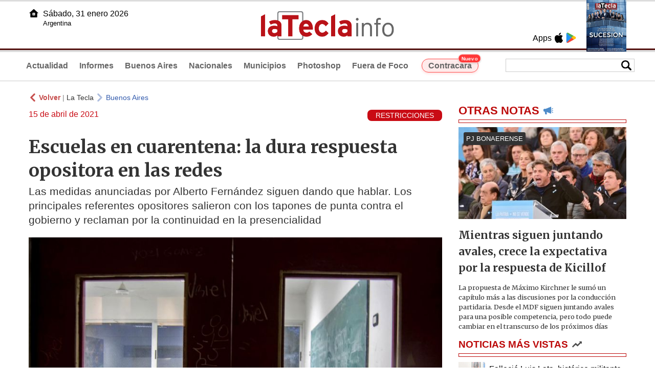

--- FILE ---
content_type: text/html
request_url: https://www.latecla.info/120504-escuelas-en-cuarentena-la-dura-respuesta-opositora-en-las-redes
body_size: 10251
content:
<!DOCTYPE html>
<html lang="es">
<head>
<meta charSet="UTF-8"/><meta name="viewport" content="width=device-width, initial-scale=1.0"><title>Escuelas en cuarentena: la dura respuesta opositora en las redes - La Tecla</title><link rel="preconnect" href="//latecla-repos-dgf.aplinews.com" />
<meta name="keywords" content="latecla, diario, noticias, argentina, buenos aires, nacionales, provinciales, internacionales, economia, judiciales, investigaciones" />
<meta name="language" content="Spanish" />
<meta name="distribution" content="Global" />
<meta name="robots" content="index, follow" />
<meta http-equiv="imagetoolbar" content="no" />
<link rel="manifest" href="/repos/1_7/json/manifest.json">
<link rel="apple-touch-icon" sizes="192x192" href="/repos/1_7/images/icon-192x192.png" />
<meta name="theme-color" content="#B20000" />

<meta name="description" content="Las medidas anunciadas por Alberto Fernández siguen dando que hablar. Los principales referentes opositores salieron con los tapones de punta contra el gobierno y reclaman por la continuidad en la presencialidad" />
<link rel="canonical" href="https://www.latecla.info/120504-escuelas-en-cuarentena-la-dura-respuesta-opositora-en-las-redes" /><link type="text/css" href="/include/css/gral.min.css?v=4.22" rel="stylesheet" />
<link type="text/css" href="/repos/1_7/css/page.min.css?v=4.22" rel="stylesheet" />
<link type="text/css" href="/repos/1_7/css/home.min.css?v=4.22" rel="stylesheet" />
<link type="text/css" href="/repos/1_7/css/notas.min.css?v=4.22" rel="stylesheet" />
<link type="text/css" href="/repos/1_7/css/footer.min.css?v=4.22" rel="stylesheet" />
<link type="text/css" href="https://fonts.googleapis.com/css2?family=Merriweather:ital,wght@0,300;0,400;0,700;0,900;1,300;1,400;1,700;1,900&display=swap" rel="stylesheet" />
<script src="/include/js/jquery.min.js?v=4.10"></script>
<script src="/repos/1_7/js/page.min.js?v=4.10"></script>
<script src="/repos/1_7/js/notas.min.js?v=4.10"></script>
<link type="text/css" href="/repos/1_7/css/noticia.min.css?v=4.22" rel="stylesheet" />
<script src="/repos/1_7/js/noticia.min.js?v=4.10"></script>
<script src="/include/plugins/lazy/lazyload.min.js?v=4.10"></script>
<link type="text/css" href="/include/plugins/lightgallery/css/lightgallery-bundle.min.css?v=4.22" rel="stylesheet" />
<script src="/include/plugins/lightgallery/lightgallery.min.js?v=4.10"></script>
<script src="/include/plugins/lightgallery/plugins/thumbnail/lg-thumbnail.min.js?v=4.10"></script>
<script src="/include/plugins/lightgallery/plugins/zoom/lg-zoom.min.js?v=4.10"></script>
<meta property="fb:app_id" content="1610657809235222" />
<meta property="og:type" content="article" />
<meta property="og:title" content="Escuelas en cuarentena: la dura respuesta opositora en las redes" />
<meta property="og:url" content="https://www.latecla.info/120504-escuelas-en-cuarentena-la-dura-respuesta-opositora-en-las-redes" />
<meta property="og:description" content="Las medidas anunciadas por Alberto Fern&aacute;ndez siguen dando que hablar. Los principales referentes opositores salieron con los tapones de punta contra el gobierno y reclaman por la continuidad en la presencialidad" />
<meta itemprop="name" content="Escuelas en cuarentena: la dura respuesta opositora en las redes" />
<meta itemprop="description" content="https://www.latecla.info/120504-escuelas-en-cuarentena-la-dura-respuesta-opositora-en-las-redes" />
<meta property="og:image" itemprop="image" content="https://latecla-repos-dw6.aplinews.com/archivos/noticias/fotografias/126990_3.jpg" />
<meta property="og:image:secure_url" itemprop="image" content="https://latecla-repos-dw6.aplinews.com/archivos/noticias/fotografias/126990_3.jpg" />
<meta itemprop="image" content="https://latecla-repos-dw6.aplinews.com/archivos/noticias/fotografias/126990_3.jpg" />
<meta name="twitter:image" content="https://latecla-repos-dw6.aplinews.com/archivos/noticias/fotografias/126990_3.jpg" />
<meta name="twitter:card" content="summary_large_image" />
<meta name="twitter:site" content="@grupolatecla" />
<meta name="twitter:title" content="Escuelas en cuarentena: la dura respuesta opositora en las redes" />
<meta name="twitter:x" content="test3" />
<meta name="twitter:url" content="https://www.latecla.info/120504-escuelas-en-cuarentena-la-dura-respuesta-opositora-en-las-redes" />
<meta name="twitter:text:description" content="Las medidas anunciadas por Alberto Fern&aacute;ndez siguen dando que hablar. Los principales referentes opositores salieron con los tapones de punta contra el gobierno y reclaman por la continuidad en la presencialidad" />
<script async src="https://www.googletagmanager.com/gtag/js?id=G-K36PTMCRVZ"></script><script>window.dataLayer = window.dataLayer || [];function gtag(){dataLayer.push(arguments);}gtag('js', new Date());gtag('config', 'G-K36PTMCRVZ');</script>

<script type="text/javascript">
const _SERV_PATH_PREFIX = '';
const _SERV_PATH_REPOS = '1_7';
const noticia_id = 120504;
</script>

<script>
    gtag('event', 'open_news', {
    'reg_id': '120504',
    'reg_nombre': 'Escuelas en cuarentena: la dura respuesta opositora en las redes',
    });

    console.log("GTAG: open_news");
</script> 
</head>

<body>
<div id="hd-cnt" style="background-image: url(repos/1_7/images/hd-cnt_bg.png);">
    <div class="hd">
        <div class="rg-pn">
            <div class="rg-pn-cnt-1 left">
                <div class="txt left">Apps</div><a class="left mgl4" href="https://apps.apple.com/es/app/la-tecla/id1186120839" title="App Store"><div class="ic_appstore ic_20 bg-ct" style="background-image: url(repos/1_7/images/hd_ic_appstore.png);"></div></a><a class="left mgl4" href="https://play.google.com" title="Google Play"><div class="ic_gplay ic_20 bg-ct" style="background-image: url(repos/1_7/images/hd_ic_gplay.png);"></div></a>            </div>
            <div class="rg-pn-cnt-2 left mgl4">
                <a href="Revistas"><div class="rv" style="background-image:url(https://latecla-repos-dw6.aplinews.com/archivos/eimpresa//paginas/864_0_2.jpg);"></div></a>            </div>
        </div>
        <div class="lf-pn">
            <a class="left" href="/" title="Inicio">
                <div class="ic_home ic_20 bg-ct" style="background-image: url(repos/1_7/images/hd_ic_home.png);"></div>
            </a>
            <div class="txt left">
                Sábado, 31 enero 2026<br><small>Argentina</small>            </div>
            <div class="clear"></div>
        </div>
        <a href="/" title="Inicio">
            <div class="lg bg-ct" style="background-image: url(repos/1_7/images/hd_lg.png);"></div>
        </a>
    </div>

    <div class="hd-mn">
        <div class="cnt-right">
            <!--
            <a class="left mgl6" href="/" title="Whatsapp"><div class="ic_20 bg-ct" style="background-image: url(repos/1_7/images/hd_ic_wa.png);"></div></a>
            <a class="left mgl6" href="/" title="Telegram"><div class="ic_20 bg-ct" style="background-image: url(repos/1_7/images/hd_ic_tm.png);"></div></a>
            <a class="left mgl6" href="/" title="Facebook"><div class="ic_20 bg-ct" style="background-image: url(repos/1_7/images/hd_ic_fb.png);"></div></a>
            <a class="left mgl6" href="/" title="Twitter"><div class="ic_20 bg-ct" style="background-image: url(repos/1_7/images/hd_ic_tw.png);"></div></a>
            <a class="left mgl6" href="/" title="Instagram"><div class="ic_20 bg-ct" style="background-image: url(repos/1_7/images/hd_ic_it.png);"></div></a>
            -->

            <div class="search">
                <div class="busc">
                    <div class="lp bg-ct ic-search" style="background-image: url(repos/1_7/images/hd_lp.png);" title="Buscar"></div>
                    <div class="cnt-busc dato"><input class="dato" type="text" maxlength="30" /></div>
                </div>
                <div class="result"></div>
            </div>
        </div>

        <input type="checkbox" class="openSidebarMenu" id="openSidebarMenu">
        <label for="openSidebarMenu" class="sidebarIconToggle">
            <div class="spinner diagonal part-1"></div>
            <div class="spinner horizontal"></div>
            <div class="spinner diagonal part-2"></div>
        </label>

        <ul id="secc-btns"><li><a href="/">Actualidad</a></li><li><a href="informes">Informes</a></li><li><a href="BuenosAires">Buenos Aires</a></li><li><a href="nacionales">Nacionales</a></li><li><a href="municipios">Municipios</a></li><li><a href="photoshop">Photoshop</a></li><li><a href="fueradefoco">Fuera de Foco</a></li>            <style>
                .search .busc {
                    width: 250px !important;
                    /*height: 23px !important;*/
                }

                .search .busc .cnt-busc .dato {
                    width: 160px;
                }

                #ctra-cara {
                    position: relative;
                    display: inline-block;
                }

                #ctra-cara a {
                    background-color: #ffebeb;
                    border: 1px solid #ff4d4d;
                    color: #d10000;
                    font-weight: bold;
                    padding: 4px 12px;
                    border-radius: 20px;
                    transition: all 0.3s ease;
                    box-shadow: 0 2px 5px rgba(255, 77, 77, 0.2);
                    white-space: nowrap;
                    position: relative;
                    z-index: 1;
                }

                .badge-nuevo {
                    position: absolute;
                    top: -10px;
                    right: -5px;
                    background-color: #ff3333;
                    color: white;
                    font-size: 10px;
                    font-weight: bold;
                    padding: 2px 5px;
                    border-radius: 10px;
                    border: 1px solid white;
                    box-shadow: 0 1px 3px rgba(0, 0, 0, 0.2);
                    z-index: 2;
                    animation: titileo 3s infinite ease-in-out;
                }

                @keyframes titileo {

                    0%,
                    100% {
                        opacity: 0.8;
                    }

                    50% {
                        opacity: 1;
                        transform: scale(1.05);
                    }

                }

                #secc-btns li#ctra-cara:hover {
                    border: 1px solid transparent;
                    background-color: transparent;
                }

                #ctra-cara a:hover {
                    background-color: #ffdddd !important;
                    border: 1px solid #ff4d4d !important;
                    transform: translateY(-2px);
                    box-shadow: 0 4px 8px rgba(255, 77, 77, 0.3);
                    color: #a80000;
                }

                #ctra-cara a:active {
                    transform: translateY(0);
                    box-shadow: 0 2px 3px rgba(255, 77, 77, 0.3);
                }
            </style>
            <li id="ctra-cara"> <a href="contracara">Contracara <span class="badge-nuevo">Nuevo</span></a></li>
        </ul>
        <div class="clear"></div>
    </div>
</div>
<!-- Sidebar -->
<div id="sidebarMenu">
    <ul class="sidebarMenuInner">
        <li><a href="/">Actualidad<span>Portada</span></a></li>
        <li><a href="informes">Informes</a></li>
        <li><a href="BuenosAires">Buenos Aires</a></li>
        <li><a href="Nacionales">Nacionales</a></li>
        <li><a href="municipios">Municipios</a></li>
        <li><a href="photoshop">Photoshop</a></li>
        <li><a href="fueradefoco">Fuera de Foco</a></li>
    </ul>
</div><div class="wrapper"><div class="col1" style="padding:0 1rem;"><div><div class="mfch3 mgt8"><div class="ic-back left mgr4" style="background-image:url(/repos/1_7/images/back.png);"></div> <div class="left mgr4"><a class="ne pointer" onclick="history.back();"><strong style="color:#b92321;">Volver</strong></a> | <a class="ne" href="https://www.latecla.info"> La Tecla</a></div> <div class="ic-back left mgr4" style="background-image:url(/repos/1_7/images/forward.png); opacity:.4;"></div> <a class="az" href="/BuenosAires">Buenos Aires</a></div><div class="clear"></div><div class="mfch2 left">15 de abril de 2021</div><div class="fvol1 right">RESTRICCIONES</div><div class="clear"></div></div><h1 class="ftit1 mgt8">Escuelas en cuarentena: la dura respuesta opositora en las redes</h1><h2 class="fcop1">Las medidas anunciadas por Alberto Fernández siguen dando que hablar. Los principales referentes opositores salieron con los tapones de punta contra el gobierno y reclaman por la continuidad en la presencialidad</h2><div id="anchoShare"></div><div id="lightgallery" style="text-align:center;"><a href="https://latecla-repos-dw6.aplinews.com/archivos/noticias/fotografias/126990_3.jpg""><img src="https://latecla-repos-dw6.aplinews.com/archivos/noticias/fotografias/126990_3.jpg" alt="Escuelas en cuarentena: la dura respuesta opositora en las redes" width="100%" /></a></div><div class="mod_share" style=""><div class="lb">Compartir</div><div class="clear"></div><a href="https://www.facebook.com/sharer.php?u=https%3A%2F%2Fwww.latecla.info%2F120504-escuelas-en-cuarentena-la-dura-respuesta-opositora-en-las-redes&t=Escuelas+en+cuarentena%3A+la+dura+respuesta+opositora+en+las+redes" target="_blank" rel=”nofollow”><div class="icon_share" style="background-image:url(/repos/1_7/images/facebook.png);"></div></a><a href="https://api.whatsapp.com/send?text=https%3A%2F%2Fwww.latecla.info%2F120504-escuelas-en-cuarentena-la-dura-respuesta-opositora-en-las-redes" target="_blank" rel=”nofollow”><div class="icon_share" style="background-image:url(/repos/1_7/images/whatsapp.png);"></div></a><a class="btnTwShare pointer" url="/include/fns/twitter_sharer.php?url=https%3A%2F%2Fwww.latecla.info%2F120504-escuelas-en-cuarentena-la-dura-respuesta-opositora-en-las-redes&txt=Escuelas en cuarentena: la dura respuesta opositora en las redes" rel=”nofollow”><div class="icon_share" style="background-image:url(/repos/1_7/images/twitter.png);"></div></a><a href="https://telegram.me/share/url?url=https%3A%2F%2Fwww.latecla.info%2F120504-escuelas-en-cuarentena-la-dura-respuesta-opositora-en-las-redes" target="_blank" rel=”nofollow”><div class="icon_share" style="background-image:url(/repos/1_7/images/telegram.png);"></div></a><a href="mailto:?subject=Mira+esta+nota+de+La+Tecla&body=Escuelas+en+cuarentena%3A+la+dura+respuesta+opositora+en+las+redes %0D%0A%0D%0Ahttps%3A%2F%2Fwww.latecla.info%2F120504-escuelas-en-cuarentena-la-dura-respuesta-opositora-en-las-redes" rel=”nofollow”><div class="icon_share" style="background-image:url(/repos/1_7/images/correo.png);"></div></a></div><div class="fcue1" style="border-bottom:1px solid #ccc; padding-bottom:6px; padding-top:6px;"><h3>Las medidas anunciadas por Alberto Fern&aacute;ndez siguen dando que hablar. Los principales referentes opositores salieron con los tapones de punta contra el gobierno y reclaman por la continuidad en la presencialidad.<br /><br />&nbsp;<blockquote class="instagram-media" data-instgrm-captioned="" data-instgrm-permalink="https://www.instagram.com/p/CNr51sMpNqB/?utm_source=ig_embed&amp;utm_campaign=loading" data-instgrm-version="13" style=" background:#FFF; border:0; border-radius:3px; box-shadow:0 0 1px 0 rgba(0,0,0,0.5),0 1px 10px 0 rgba(0,0,0,0.15); margin: 1px; max-width:540px; min-width:326px; padding:0; width:99.375%; width:-webkit-calc(100% - 2px); width:calc(100% - 2px);"><div style="padding:16px;"><div style=" display: flex; flex-direction: row; align-items: center;"><div style="background-color: #F4F4F4; border-radius: 50%; flex-grow: 0; height: 40px; margin-right: 14px; width: 40px;">&nbsp;</div><div style="display: flex; flex-direction: column; flex-grow: 1; justify-content: center;"><div style=" background-color: #F4F4F4; border-radius: 4px; flex-grow: 0; height: 14px; margin-bottom: 6px; width: 100px;">&nbsp;</div><div style=" background-color: #F4F4F4; border-radius: 4px; flex-grow: 0; height: 14px; width: 60px;">&nbsp;</div></div></div><div style="padding: 19% 0;">&nbsp;</div><div style="display:block; height:50px; margin:0 auto 12px; width:50px;"><a href="https://www.instagram.com/p/CNr51sMpNqB/?utm_source=ig_embed&amp;utm_campaign=loading" style=" background:#FFFFFF; line-height:0; padding:0 0; text-align:center; text-decoration:none; width:100%;" target="_blank"><svg height="50px" version="1.1" viewbox="0 0 60 60" width="50px" xmlns="https://www.w3.org/2000/svg" xmlns:xlink="https://www.w3.org/1999/xlink"><g fill="none" fill-rule="evenodd" stroke="none" stroke-width="1"><g fill="#000000" transform="translate(-511.000000, -20.000000)"><g><path d="M556.869,30.41 C554.814,30.41 553.148,32.076 553.148,34.131 C553.148,36.186 554.814,37.852 556.869,37.852 C558.924,37.852 560.59,36.186 560.59,34.131 C560.59,32.076 558.924,30.41 556.869,30.41 M541,60.657 C535.114,60.657 530.342,55.887 530.342,50 C530.342,44.114 535.114,39.342 541,39.342 C546.887,39.342 551.658,44.114 551.658,50 C551.658,55.887 546.887,60.657 541,60.657 M541,33.886 C532.1,33.886 524.886,41.1 524.886,50 C524.886,58.899 532.1,66.113 541,66.113 C549.9,66.113 557.115,58.899 557.115,50 C557.115,41.1 549.9,33.886 541,33.886 M565.378,62.101 C565.244,65.022 564.756,66.606 564.346,67.663 C563.803,69.06 563.154,70.057 562.106,71.106 C561.058,72.155 560.06,72.803 558.662,73.347 C557.607,73.757 556.021,74.244 553.102,74.378 C549.944,74.521 548.997,74.552 541,74.552 C533.003,74.552 532.056,74.521 528.898,74.378 C525.979,74.244 524.393,73.757 523.338,73.347 C521.94,72.803 520.942,72.155 519.894,71.106 C518.846,70.057 518.197,69.06 517.654,67.663 C517.244,66.606 516.755,65.022 516.623,62.101 C516.479,58.943 516.448,57.996 516.448,50 C516.448,42.003 516.479,41.056 516.623,37.899 C516.755,34.978 517.244,33.391 517.654,32.338 C518.197,30.938 518.846,29.942 519.894,28.894 C520.942,27.846 521.94,27.196 523.338,26.654 C524.393,26.244 525.979,25.756 528.898,25.623 C532.057,25.479 533.004,25.448 541,25.448 C548.997,25.448 549.943,25.479 553.102,25.623 C556.021,25.756 557.607,26.244 558.662,26.654 C560.06,27.196 561.058,27.846 562.106,28.894 C563.154,29.942 563.803,30.938 564.346,32.338 C564.756,33.391 565.244,34.978 565.378,37.899 C565.522,41.056 565.552,42.003 565.552,50 C565.552,57.996 565.522,58.943 565.378,62.101 M570.82,37.631 C570.674,34.438 570.167,32.258 569.425,30.349 C568.659,28.377 567.633,26.702 565.965,25.035 C564.297,23.368 562.623,22.342 560.652,21.575 C558.743,20.834 556.562,20.326 553.369,20.18 C550.169,20.033 549.148,20 541,20 C532.853,20 531.831,20.033 528.631,20.18 C525.438,20.326 523.257,20.834 521.349,21.575 C519.376,22.342 517.703,23.368 516.035,25.035 C514.368,26.702 513.342,28.377 512.574,30.349 C511.834,32.258 511.326,34.438 511.181,37.631 C511.035,40.831 511,41.851 511,50 C511,58.147 511.035,59.17 511.181,62.369 C511.326,65.562 511.834,67.743 512.574,69.651 C513.342,71.625 514.368,73.296 516.035,74.965 C517.703,76.634 519.376,77.658 521.349,78.425 C523.257,79.167 525.438,79.673 528.631,79.82 C531.831,79.965 532.853,80.001 541,80.001 C549.148,80.001 550.169,79.965 553.369,79.82 C556.562,79.673 558.743,79.167 560.652,78.425 C562.623,77.658 564.297,76.634 565.965,74.965 C567.633,73.296 568.659,71.625 569.425,69.651 C570.167,67.743 570.674,65.562 570.82,62.369 C570.966,59.17 571,58.147 571,50 C571,41.851 570.966,40.831 570.82,37.631"></path></g></g></g></svg></a></div><div style="padding-top: 8px;"><div style=" color:#3897f0; font-family:Arial,sans-serif; font-size:14px; font-style:normal; font-weight:550; line-height:18px;"><a href="https://www.instagram.com/p/CNr51sMpNqB/?utm_source=ig_embed&amp;utm_campaign=loading" style=" background:#FFFFFF; line-height:0; padding:0 0; text-align:center; text-decoration:none; width:100%;" target="_blank">Ver esta publicaci&oacute;n en Instagram</a></div></div><div style="padding: 12.5% 0;">&nbsp;</div><div style="display: flex; flex-direction: row; margin-bottom: 14px; align-items: center;"><div><div style="background-color: #F4F4F4; border-radius: 50%; height: 12.5px; width: 12.5px; transform: translateX(0px) translateY(7px);">&nbsp;</div><div style="background-color: #F4F4F4; height: 12.5px; transform: rotate(-45deg) translateX(3px) translateY(1px); width: 12.5px; flex-grow: 0; margin-right: 14px; margin-left: 2px;">&nbsp;</div><div style="background-color: #F4F4F4; border-radius: 50%; height: 12.5px; width: 12.5px; transform: translateX(9px) translateY(-18px);">&nbsp;</div></div><div style="margin-left: 8px;"><div style=" background-color: #F4F4F4; border-radius: 50%; flex-grow: 0; height: 20px; width: 20px;">&nbsp;</div><div style=" width: 0; height: 0; border-top: 2px solid transparent; border-left: 6px solid #f4f4f4; border-bottom: 2px solid transparent; transform: translateX(16px) translateY(-4px) rotate(30deg)">&nbsp;</div></div><div style="margin-left: auto;"><div style=" width: 0px; border-top: 8px solid #F4F4F4; border-right: 8px solid transparent; transform: translateY(16px);">&nbsp;</div><div style=" background-color: #F4F4F4; flex-grow: 0; height: 12px; width: 16px; transform: translateY(-4px);">&nbsp;</div><div style=" width: 0; height: 0; border-top: 8px solid #F4F4F4; border-left: 8px solid transparent; transform: translateY(-4px) translateX(8px);">&nbsp;</div></div></div><div style="display: flex; flex-direction: column; flex-grow: 1; justify-content: center; margin-bottom: 24px;"><div style=" background-color: #F4F4F4; border-radius: 4px; flex-grow: 0; height: 14px; margin-bottom: 6px; width: 224px;">&nbsp;</div><div style=" background-color: #F4F4F4; border-radius: 4px; flex-grow: 0; height: 14px; width: 144px;">&nbsp;</div></div><p style=" color:#c9c8cd; font-family:Arial,sans-serif; font-size:14px; line-height:17px; margin-bottom:0; margin-top:8px; overflow:hidden; padding:8px 0 7px; text-align:center; text-overflow:ellipsis; white-space:nowrap;"><a href="https://www.instagram.com/p/CNr51sMpNqB/?utm_source=ig_embed&amp;utm_campaign=loading" style=" color:#c9c8cd; font-family:Arial,sans-serif; font-size:14px; font-style:normal; font-weight:normal; line-height:17px; text-decoration:none;" target="_blank">Una publicaci&oacute;n compartida de Roberto Costa (@robertocostaok)</a></p></div></blockquote><br /><br />&nbsp;<div class="embeddedContent oembed-provider- oembed-provider-twitter" data-align="none" data-oembed="https://twitter.com/mauriciomacri/status/1382708458022141967" data-oembed_provider="twitter" data-resizetype="noresize"><blockquote class="twitter-tweet"><p dir="ltr" lang="es">La improvisaci&oacute;n e ineptitud, tambi&eacute;n en el manejo de la pandemia, han generado angustia y enojo en los argentinos. No hay dudas de que las escuelas deben seguir abiertas. Mi apoyo a la Ciudad para que act&uacute;e haciendo respetar su Constituci&oacute;n y su autonom&iacute;a.</p>&mdash; Mauricio Macri (@mauriciomacri) <a href="https://twitter.com/mauriciomacri/status/1382708458022141967?ref_src=twsrc%5Etfw">April 15, 2021</a></blockquote></div>&nbsp;<blockquote class="instagram-media" data-instgrm-captioned="" data-instgrm-permalink="https://www.instagram.com/p/CNr2yEKMmNn/?utm_source=ig_embed&amp;utm_campaign=loading" data-instgrm-version="13" style=" background:#FFF; border:0; border-radius:3px; box-shadow:0 0 1px 0 rgba(0,0,0,0.5),0 1px 10px 0 rgba(0,0,0,0.15); margin: 1px; max-width:540px; min-width:326px; padding:0; width:99.375%; width:-webkit-calc(100% - 2px); width:calc(100% - 2px);"><div style="padding:16px;"><div style=" display: flex; flex-direction: row; align-items: center;"><div style="background-color: #F4F4F4; border-radius: 50%; flex-grow: 0; height: 40px; margin-right: 14px; width: 40px;">&nbsp;</div><div style="display: flex; flex-direction: column; flex-grow: 1; justify-content: center;"><div style=" background-color: #F4F4F4; border-radius: 4px; flex-grow: 0; height: 14px; margin-bottom: 6px; width: 100px;">&nbsp;</div><div style=" background-color: #F4F4F4; border-radius: 4px; flex-grow: 0; height: 14px; width: 60px;">&nbsp;</div></div></div><div style="padding: 19% 0;">&nbsp;</div><div style="display:block; height:50px; margin:0 auto 12px; width:50px;"><a href="https://www.instagram.com/p/CNr2yEKMmNn/?utm_source=ig_embed&amp;utm_campaign=loading" style=" background:#FFFFFF; line-height:0; padding:0 0; text-align:center; text-decoration:none; width:100%;" target="_blank"><svg height="50px" version="1.1" viewbox="0 0 60 60" width="50px" xmlns="https://www.w3.org/2000/svg" xmlns:xlink="https://www.w3.org/1999/xlink"><g fill="none" fill-rule="evenodd" stroke="none" stroke-width="1"><g fill="#000000" transform="translate(-511.000000, -20.000000)"><g><path d="M556.869,30.41 C554.814,30.41 553.148,32.076 553.148,34.131 C553.148,36.186 554.814,37.852 556.869,37.852 C558.924,37.852 560.59,36.186 560.59,34.131 C560.59,32.076 558.924,30.41 556.869,30.41 M541,60.657 C535.114,60.657 530.342,55.887 530.342,50 C530.342,44.114 535.114,39.342 541,39.342 C546.887,39.342 551.658,44.114 551.658,50 C551.658,55.887 546.887,60.657 541,60.657 M541,33.886 C532.1,33.886 524.886,41.1 524.886,50 C524.886,58.899 532.1,66.113 541,66.113 C549.9,66.113 557.115,58.899 557.115,50 C557.115,41.1 549.9,33.886 541,33.886 M565.378,62.101 C565.244,65.022 564.756,66.606 564.346,67.663 C563.803,69.06 563.154,70.057 562.106,71.106 C561.058,72.155 560.06,72.803 558.662,73.347 C557.607,73.757 556.021,74.244 553.102,74.378 C549.944,74.521 548.997,74.552 541,74.552 C533.003,74.552 532.056,74.521 528.898,74.378 C525.979,74.244 524.393,73.757 523.338,73.347 C521.94,72.803 520.942,72.155 519.894,71.106 C518.846,70.057 518.197,69.06 517.654,67.663 C517.244,66.606 516.755,65.022 516.623,62.101 C516.479,58.943 516.448,57.996 516.448,50 C516.448,42.003 516.479,41.056 516.623,37.899 C516.755,34.978 517.244,33.391 517.654,32.338 C518.197,30.938 518.846,29.942 519.894,28.894 C520.942,27.846 521.94,27.196 523.338,26.654 C524.393,26.244 525.979,25.756 528.898,25.623 C532.057,25.479 533.004,25.448 541,25.448 C548.997,25.448 549.943,25.479 553.102,25.623 C556.021,25.756 557.607,26.244 558.662,26.654 C560.06,27.196 561.058,27.846 562.106,28.894 C563.154,29.942 563.803,30.938 564.346,32.338 C564.756,33.391 565.244,34.978 565.378,37.899 C565.522,41.056 565.552,42.003 565.552,50 C565.552,57.996 565.522,58.943 565.378,62.101 M570.82,37.631 C570.674,34.438 570.167,32.258 569.425,30.349 C568.659,28.377 567.633,26.702 565.965,25.035 C564.297,23.368 562.623,22.342 560.652,21.575 C558.743,20.834 556.562,20.326 553.369,20.18 C550.169,20.033 549.148,20 541,20 C532.853,20 531.831,20.033 528.631,20.18 C525.438,20.326 523.257,20.834 521.349,21.575 C519.376,22.342 517.703,23.368 516.035,25.035 C514.368,26.702 513.342,28.377 512.574,30.349 C511.834,32.258 511.326,34.438 511.181,37.631 C511.035,40.831 511,41.851 511,50 C511,58.147 511.035,59.17 511.181,62.369 C511.326,65.562 511.834,67.743 512.574,69.651 C513.342,71.625 514.368,73.296 516.035,74.965 C517.703,76.634 519.376,77.658 521.349,78.425 C523.257,79.167 525.438,79.673 528.631,79.82 C531.831,79.965 532.853,80.001 541,80.001 C549.148,80.001 550.169,79.965 553.369,79.82 C556.562,79.673 558.743,79.167 560.652,78.425 C562.623,77.658 564.297,76.634 565.965,74.965 C567.633,73.296 568.659,71.625 569.425,69.651 C570.167,67.743 570.674,65.562 570.82,62.369 C570.966,59.17 571,58.147 571,50 C571,41.851 570.966,40.831 570.82,37.631"></path></g></g></g></svg></a></div><div style="padding-top: 8px;"><div style=" color:#3897f0; font-family:Arial,sans-serif; font-size:14px; font-style:normal; font-weight:550; line-height:18px;"><a href="https://www.instagram.com/p/CNr2yEKMmNn/?utm_source=ig_embed&amp;utm_campaign=loading" style=" background:#FFFFFF; line-height:0; padding:0 0; text-align:center; text-decoration:none; width:100%;" target="_blank">Ver esta publicaci&oacute;n en Instagram</a></div></div><div style="padding: 12.5% 0;">&nbsp;</div><div style="display: flex; flex-direction: row; margin-bottom: 14px; align-items: center;"><div><div style="background-color: #F4F4F4; border-radius: 50%; height: 12.5px; width: 12.5px; transform: translateX(0px) translateY(7px);">&nbsp;</div><div style="background-color: #F4F4F4; height: 12.5px; transform: rotate(-45deg) translateX(3px) translateY(1px); width: 12.5px; flex-grow: 0; margin-right: 14px; margin-left: 2px;">&nbsp;</div><div style="background-color: #F4F4F4; border-radius: 50%; height: 12.5px; width: 12.5px; transform: translateX(9px) translateY(-18px);">&nbsp;</div></div><div style="margin-left: 8px;"><div style=" background-color: #F4F4F4; border-radius: 50%; flex-grow: 0; height: 20px; width: 20px;">&nbsp;</div><div style=" width: 0; height: 0; border-top: 2px solid transparent; border-left: 6px solid #f4f4f4; border-bottom: 2px solid transparent; transform: translateX(16px) translateY(-4px) rotate(30deg)">&nbsp;</div></div><div style="margin-left: auto;"><div style=" width: 0px; border-top: 8px solid #F4F4F4; border-right: 8px solid transparent; transform: translateY(16px);">&nbsp;</div><div style=" background-color: #F4F4F4; flex-grow: 0; height: 12px; width: 16px; transform: translateY(-4px);">&nbsp;</div><div style=" width: 0; height: 0; border-top: 8px solid #F4F4F4; border-left: 8px solid transparent; transform: translateY(-4px) translateX(8px);">&nbsp;</div></div></div><div style="display: flex; flex-direction: column; flex-grow: 1; justify-content: center; margin-bottom: 24px;"><div style=" background-color: #F4F4F4; border-radius: 4px; flex-grow: 0; height: 14px; margin-bottom: 6px; width: 224px;">&nbsp;</div><div style=" background-color: #F4F4F4; border-radius: 4px; flex-grow: 0; height: 14px; width: 144px;">&nbsp;</div></div><p style=" color:#c9c8cd; font-family:Arial,sans-serif; font-size:14px; line-height:17px; margin-bottom:0; margin-top:8px; overflow:hidden; padding:8px 0 7px; text-align:center; text-overflow:ellipsis; white-space:nowrap;"><a href="https://www.instagram.com/p/CNr2yEKMmNn/?utm_source=ig_embed&amp;utm_campaign=loading" style=" color:#c9c8cd; font-family:Arial,sans-serif; font-size:14px; font-style:normal; font-weight:normal; line-height:17px; text-decoration:none;" target="_blank">Una publicaci&oacute;n compartida de Javier Mart&iacute;nez (@jmartinezpergamino)</a></p></div></blockquote><br /><br />&nbsp;<blockquote class="instagram-media" data-instgrm-captioned="" data-instgrm-permalink="https://www.instagram.com/p/CNsHvXsJwMi/?utm_source=ig_embed&amp;utm_campaign=loading" data-instgrm-version="13" style=" background:#FFF; border:0; border-radius:3px; box-shadow:0 0 1px 0 rgba(0,0,0,0.5),0 1px 10px 0 rgba(0,0,0,0.15); margin: 1px; max-width:540px; min-width:326px; padding:0; width:99.375%; width:-webkit-calc(100% - 2px); width:calc(100% - 2px);"><div style="padding:16px;"><div style=" display: flex; flex-direction: row; align-items: center;"><div style="background-color: #F4F4F4; border-radius: 50%; flex-grow: 0; height: 40px; margin-right: 14px; width: 40px;">&nbsp;</div><div style="display: flex; flex-direction: column; flex-grow: 1; justify-content: center;"><div style=" background-color: #F4F4F4; border-radius: 4px; flex-grow: 0; height: 14px; margin-bottom: 6px; width: 100px;">&nbsp;</div><div style=" background-color: #F4F4F4; border-radius: 4px; flex-grow: 0; height: 14px; width: 60px;">&nbsp;</div></div></div><div style="padding: 19% 0;">&nbsp;</div><div style="display:block; height:50px; margin:0 auto 12px; width:50px;"><a href="https://www.instagram.com/p/CNsHvXsJwMi/?utm_source=ig_embed&amp;utm_campaign=loading" style=" background:#FFFFFF; line-height:0; padding:0 0; text-align:center; text-decoration:none; width:100%;" target="_blank"><svg height="50px" version="1.1" viewbox="0 0 60 60" width="50px" xmlns="https://www.w3.org/2000/svg" xmlns:xlink="https://www.w3.org/1999/xlink"><g fill="none" fill-rule="evenodd" stroke="none" stroke-width="1"><g fill="#000000" transform="translate(-511.000000, -20.000000)"><g><path d="M556.869,30.41 C554.814,30.41 553.148,32.076 553.148,34.131 C553.148,36.186 554.814,37.852 556.869,37.852 C558.924,37.852 560.59,36.186 560.59,34.131 C560.59,32.076 558.924,30.41 556.869,30.41 M541,60.657 C535.114,60.657 530.342,55.887 530.342,50 C530.342,44.114 535.114,39.342 541,39.342 C546.887,39.342 551.658,44.114 551.658,50 C551.658,55.887 546.887,60.657 541,60.657 M541,33.886 C532.1,33.886 524.886,41.1 524.886,50 C524.886,58.899 532.1,66.113 541,66.113 C549.9,66.113 557.115,58.899 557.115,50 C557.115,41.1 549.9,33.886 541,33.886 M565.378,62.101 C565.244,65.022 564.756,66.606 564.346,67.663 C563.803,69.06 563.154,70.057 562.106,71.106 C561.058,72.155 560.06,72.803 558.662,73.347 C557.607,73.757 556.021,74.244 553.102,74.378 C549.944,74.521 548.997,74.552 541,74.552 C533.003,74.552 532.056,74.521 528.898,74.378 C525.979,74.244 524.393,73.757 523.338,73.347 C521.94,72.803 520.942,72.155 519.894,71.106 C518.846,70.057 518.197,69.06 517.654,67.663 C517.244,66.606 516.755,65.022 516.623,62.101 C516.479,58.943 516.448,57.996 516.448,50 C516.448,42.003 516.479,41.056 516.623,37.899 C516.755,34.978 517.244,33.391 517.654,32.338 C518.197,30.938 518.846,29.942 519.894,28.894 C520.942,27.846 521.94,27.196 523.338,26.654 C524.393,26.244 525.979,25.756 528.898,25.623 C532.057,25.479 533.004,25.448 541,25.448 C548.997,25.448 549.943,25.479 553.102,25.623 C556.021,25.756 557.607,26.244 558.662,26.654 C560.06,27.196 561.058,27.846 562.106,28.894 C563.154,29.942 563.803,30.938 564.346,32.338 C564.756,33.391 565.244,34.978 565.378,37.899 C565.522,41.056 565.552,42.003 565.552,50 C565.552,57.996 565.522,58.943 565.378,62.101 M570.82,37.631 C570.674,34.438 570.167,32.258 569.425,30.349 C568.659,28.377 567.633,26.702 565.965,25.035 C564.297,23.368 562.623,22.342 560.652,21.575 C558.743,20.834 556.562,20.326 553.369,20.18 C550.169,20.033 549.148,20 541,20 C532.853,20 531.831,20.033 528.631,20.18 C525.438,20.326 523.257,20.834 521.349,21.575 C519.376,22.342 517.703,23.368 516.035,25.035 C514.368,26.702 513.342,28.377 512.574,30.349 C511.834,32.258 511.326,34.438 511.181,37.631 C511.035,40.831 511,41.851 511,50 C511,58.147 511.035,59.17 511.181,62.369 C511.326,65.562 511.834,67.743 512.574,69.651 C513.342,71.625 514.368,73.296 516.035,74.965 C517.703,76.634 519.376,77.658 521.349,78.425 C523.257,79.167 525.438,79.673 528.631,79.82 C531.831,79.965 532.853,80.001 541,80.001 C549.148,80.001 550.169,79.965 553.369,79.82 C556.562,79.673 558.743,79.167 560.652,78.425 C562.623,77.658 564.297,76.634 565.965,74.965 C567.633,73.296 568.659,71.625 569.425,69.651 C570.167,67.743 570.674,65.562 570.82,62.369 C570.966,59.17 571,58.147 571,50 C571,41.851 570.966,40.831 570.82,37.631"></path></g></g></g></svg></a></div><div style="padding-top: 8px;"><div style=" color:#3897f0; font-family:Arial,sans-serif; font-size:14px; font-style:normal; font-weight:550; line-height:18px;"><a href="https://www.instagram.com/p/CNsHvXsJwMi/?utm_source=ig_embed&amp;utm_campaign=loading" style=" background:#FFFFFF; line-height:0; padding:0 0; text-align:center; text-decoration:none; width:100%;" target="_blank">Ver esta publicaci&oacute;n en Instagram</a></div></div><div style="padding: 12.5% 0;">&nbsp;</div><div style="display: flex; flex-direction: row; margin-bottom: 14px; align-items: center;"><div><div style="background-color: #F4F4F4; border-radius: 50%; height: 12.5px; width: 12.5px; transform: translateX(0px) translateY(7px);">&nbsp;</div><div style="background-color: #F4F4F4; height: 12.5px; transform: rotate(-45deg) translateX(3px) translateY(1px); width: 12.5px; flex-grow: 0; margin-right: 14px; margin-left: 2px;">&nbsp;</div><div style="background-color: #F4F4F4; border-radius: 50%; height: 12.5px; width: 12.5px; transform: translateX(9px) translateY(-18px);">&nbsp;</div></div><div style="margin-left: 8px;"><div style=" background-color: #F4F4F4; border-radius: 50%; flex-grow: 0; height: 20px; width: 20px;">&nbsp;</div><div style=" width: 0; height: 0; border-top: 2px solid transparent; border-left: 6px solid #f4f4f4; border-bottom: 2px solid transparent; transform: translateX(16px) translateY(-4px) rotate(30deg)">&nbsp;</div></div><div style="margin-left: auto;"><div style=" width: 0px; border-top: 8px solid #F4F4F4; border-right: 8px solid transparent; transform: translateY(16px);">&nbsp;</div><div style=" background-color: #F4F4F4; flex-grow: 0; height: 12px; width: 16px; transform: translateY(-4px);">&nbsp;</div><div style=" width: 0; height: 0; border-top: 8px solid #F4F4F4; border-left: 8px solid transparent; transform: translateY(-4px) translateX(8px);">&nbsp;</div></div></div><div style="display: flex; flex-direction: column; flex-grow: 1; justify-content: center; margin-bottom: 24px;"><div style=" background-color: #F4F4F4; border-radius: 4px; flex-grow: 0; height: 14px; margin-bottom: 6px; width: 224px;">&nbsp;</div><div style=" background-color: #F4F4F4; border-radius: 4px; flex-grow: 0; height: 14px; width: 144px;">&nbsp;</div></div><p style=" color:#c9c8cd; font-family:Arial,sans-serif; font-size:14px; line-height:17px; margin-bottom:0; margin-top:8px; overflow:hidden; padding:8px 0 7px; text-align:center; text-overflow:ellipsis; white-space:nowrap;"><a href="https://www.instagram.com/p/CNsHvXsJwMi/?utm_source=ig_embed&amp;utm_campaign=loading" style=" color:#c9c8cd; font-family:Arial,sans-serif; font-size:14px; font-style:normal; font-weight:normal; line-height:17px; text-decoration:none;" target="_blank">Una publicaci&oacute;n compartida de Segundo Cernadas (@segundo.cernadas)</a></p></div></blockquote><br /><br />&nbsp;<blockquote class="instagram-media" data-instgrm-captioned="" data-instgrm-permalink="https://www.instagram.com/tv/CNq0VTcJypb/?utm_source=ig_embed&amp;utm_campaign=loading" data-instgrm-version="13" style=" background:#FFF; border:0; border-radius:3px; box-shadow:0 0 1px 0 rgba(0,0,0,0.5),0 1px 10px 0 rgba(0,0,0,0.15); margin: 1px; max-width:540px; min-width:326px; padding:0; width:99.375%; width:-webkit-calc(100% - 2px); width:calc(100% - 2px);"><div style="padding:16px;"><div style=" display: flex; flex-direction: row; align-items: center;"><div style="background-color: #F4F4F4; border-radius: 50%; flex-grow: 0; height: 40px; margin-right: 14px; width: 40px;">&nbsp;</div><div style="display: flex; flex-direction: column; flex-grow: 1; justify-content: center;"><div style=" background-color: #F4F4F4; border-radius: 4px; flex-grow: 0; height: 14px; margin-bottom: 6px; width: 100px;">&nbsp;</div><div style=" background-color: #F4F4F4; border-radius: 4px; flex-grow: 0; height: 14px; width: 60px;">&nbsp;</div></div></div><div style="padding: 19% 0;">&nbsp;</div><div style="display:block; height:50px; margin:0 auto 12px; width:50px;"><a href="https://www.instagram.com/tv/CNq0VTcJypb/?utm_source=ig_embed&amp;utm_campaign=loading" style=" background:#FFFFFF; line-height:0; padding:0 0; text-align:center; text-decoration:none; width:100%;" target="_blank"><svg height="50px" version="1.1" viewbox="0 0 60 60" width="50px" xmlns="https://www.w3.org/2000/svg" xmlns:xlink="https://www.w3.org/1999/xlink"><g fill="none" fill-rule="evenodd" stroke="none" stroke-width="1"><g fill="#000000" transform="translate(-511.000000, -20.000000)"><g><path d="M556.869,30.41 C554.814,30.41 553.148,32.076 553.148,34.131 C553.148,36.186 554.814,37.852 556.869,37.852 C558.924,37.852 560.59,36.186 560.59,34.131 C560.59,32.076 558.924,30.41 556.869,30.41 M541,60.657 C535.114,60.657 530.342,55.887 530.342,50 C530.342,44.114 535.114,39.342 541,39.342 C546.887,39.342 551.658,44.114 551.658,50 C551.658,55.887 546.887,60.657 541,60.657 M541,33.886 C532.1,33.886 524.886,41.1 524.886,50 C524.886,58.899 532.1,66.113 541,66.113 C549.9,66.113 557.115,58.899 557.115,50 C557.115,41.1 549.9,33.886 541,33.886 M565.378,62.101 C565.244,65.022 564.756,66.606 564.346,67.663 C563.803,69.06 563.154,70.057 562.106,71.106 C561.058,72.155 560.06,72.803 558.662,73.347 C557.607,73.757 556.021,74.244 553.102,74.378 C549.944,74.521 548.997,74.552 541,74.552 C533.003,74.552 532.056,74.521 528.898,74.378 C525.979,74.244 524.393,73.757 523.338,73.347 C521.94,72.803 520.942,72.155 519.894,71.106 C518.846,70.057 518.197,69.06 517.654,67.663 C517.244,66.606 516.755,65.022 516.623,62.101 C516.479,58.943 516.448,57.996 516.448,50 C516.448,42.003 516.479,41.056 516.623,37.899 C516.755,34.978 517.244,33.391 517.654,32.338 C518.197,30.938 518.846,29.942 519.894,28.894 C520.942,27.846 521.94,27.196 523.338,26.654 C524.393,26.244 525.979,25.756 528.898,25.623 C532.057,25.479 533.004,25.448 541,25.448 C548.997,25.448 549.943,25.479 553.102,25.623 C556.021,25.756 557.607,26.244 558.662,26.654 C560.06,27.196 561.058,27.846 562.106,28.894 C563.154,29.942 563.803,30.938 564.346,32.338 C564.756,33.391 565.244,34.978 565.378,37.899 C565.522,41.056 565.552,42.003 565.552,50 C565.552,57.996 565.522,58.943 565.378,62.101 M570.82,37.631 C570.674,34.438 570.167,32.258 569.425,30.349 C568.659,28.377 567.633,26.702 565.965,25.035 C564.297,23.368 562.623,22.342 560.652,21.575 C558.743,20.834 556.562,20.326 553.369,20.18 C550.169,20.033 549.148,20 541,20 C532.853,20 531.831,20.033 528.631,20.18 C525.438,20.326 523.257,20.834 521.349,21.575 C519.376,22.342 517.703,23.368 516.035,25.035 C514.368,26.702 513.342,28.377 512.574,30.349 C511.834,32.258 511.326,34.438 511.181,37.631 C511.035,40.831 511,41.851 511,50 C511,58.147 511.035,59.17 511.181,62.369 C511.326,65.562 511.834,67.743 512.574,69.651 C513.342,71.625 514.368,73.296 516.035,74.965 C517.703,76.634 519.376,77.658 521.349,78.425 C523.257,79.167 525.438,79.673 528.631,79.82 C531.831,79.965 532.853,80.001 541,80.001 C549.148,80.001 550.169,79.965 553.369,79.82 C556.562,79.673 558.743,79.167 560.652,78.425 C562.623,77.658 564.297,76.634 565.965,74.965 C567.633,73.296 568.659,71.625 569.425,69.651 C570.167,67.743 570.674,65.562 570.82,62.369 C570.966,59.17 571,58.147 571,50 C571,41.851 570.966,40.831 570.82,37.631"></path></g></g></g></svg></a></div><div style="padding-top: 8px;"><div style=" color:#3897f0; font-family:Arial,sans-serif; font-size:14px; font-style:normal; font-weight:550; line-height:18px;"><a href="https://www.instagram.com/tv/CNq0VTcJypb/?utm_source=ig_embed&amp;utm_campaign=loading" style=" background:#FFFFFF; line-height:0; padding:0 0; text-align:center; text-decoration:none; width:100%;" target="_blank">Ver esta publicaci&oacute;n en Instagram</a></div></div><div style="padding: 12.5% 0;">&nbsp;</div><div style="display: flex; flex-direction: row; margin-bottom: 14px; align-items: center;"><div><div style="background-color: #F4F4F4; border-radius: 50%; height: 12.5px; width: 12.5px; transform: translateX(0px) translateY(7px);">&nbsp;</div><div style="background-color: #F4F4F4; height: 12.5px; transform: rotate(-45deg) translateX(3px) translateY(1px); width: 12.5px; flex-grow: 0; margin-right: 14px; margin-left: 2px;">&nbsp;</div><div style="background-color: #F4F4F4; border-radius: 50%; height: 12.5px; width: 12.5px; transform: translateX(9px) translateY(-18px);">&nbsp;</div></div><div style="margin-left: 8px;"><div style=" background-color: #F4F4F4; border-radius: 50%; flex-grow: 0; height: 20px; width: 20px;">&nbsp;</div><div style=" width: 0; height: 0; border-top: 2px solid transparent; border-left: 6px solid #f4f4f4; border-bottom: 2px solid transparent; transform: translateX(16px) translateY(-4px) rotate(30deg)">&nbsp;</div></div><div style="margin-left: auto;"><div style=" width: 0px; border-top: 8px solid #F4F4F4; border-right: 8px solid transparent; transform: translateY(16px);">&nbsp;</div><div style=" background-color: #F4F4F4; flex-grow: 0; height: 12px; width: 16px; transform: translateY(-4px);">&nbsp;</div><div style=" width: 0; height: 0; border-top: 8px solid #F4F4F4; border-left: 8px solid transparent; transform: translateY(-4px) translateX(8px);">&nbsp;</div></div></div><div style="display: flex; flex-direction: column; flex-grow: 1; justify-content: center; margin-bottom: 24px;"><div style=" background-color: #F4F4F4; border-radius: 4px; flex-grow: 0; height: 14px; margin-bottom: 6px; width: 224px;">&nbsp;</div><div style=" background-color: #F4F4F4; border-radius: 4px; flex-grow: 0; height: 14px; width: 144px;">&nbsp;</div></div><p style=" color:#c9c8cd; font-family:Arial,sans-serif; font-size:14px; line-height:17px; margin-bottom:0; margin-top:8px; overflow:hidden; padding:8px 0 7px; text-align:center; text-overflow:ellipsis; white-space:nowrap;"><a href="https://www.instagram.com/tv/CNq0VTcJypb/?utm_source=ig_embed&amp;utm_campaign=loading" style=" color:#c9c8cd; font-family:Arial,sans-serif; font-size:14px; font-style:normal; font-weight:normal; line-height:17px; text-decoration:none;" target="_blank">Una publicaci&oacute;n compartida de La Territorial (@laterritorialok)</a></p></div></blockquote><br /><br />&nbsp;<blockquote class="instagram-media" data-instgrm-captioned="" data-instgrm-permalink="https://www.instagram.com/p/CNsMQr3pSC8/?utm_source=ig_embed&amp;utm_campaign=loading" data-instgrm-version="13" style=" background:#FFF; border:0; border-radius:3px; box-shadow:0 0 1px 0 rgba(0,0,0,0.5),0 1px 10px 0 rgba(0,0,0,0.15); margin: 1px; max-width:540px; min-width:326px; padding:0; width:99.375%; width:-webkit-calc(100% - 2px); width:calc(100% - 2px);"><div style="padding:16px;"><div style=" display: flex; flex-direction: row; align-items: center;"><div style="background-color: #F4F4F4; border-radius: 50%; flex-grow: 0; height: 40px; margin-right: 14px; width: 40px;">&nbsp;</div><div style="display: flex; flex-direction: column; flex-grow: 1; justify-content: center;"><div style=" background-color: #F4F4F4; border-radius: 4px; flex-grow: 0; height: 14px; margin-bottom: 6px; width: 100px;">&nbsp;</div><div style=" background-color: #F4F4F4; border-radius: 4px; flex-grow: 0; height: 14px; width: 60px;">&nbsp;</div></div></div><div style="padding: 19% 0;">&nbsp;</div><div style="display:block; height:50px; margin:0 auto 12px; width:50px;"><a href="https://www.instagram.com/p/CNsMQr3pSC8/?utm_source=ig_embed&amp;utm_campaign=loading" style=" background:#FFFFFF; line-height:0; padding:0 0; text-align:center; text-decoration:none; width:100%;" target="_blank"><svg height="50px" version="1.1" viewbox="0 0 60 60" width="50px" xmlns="https://www.w3.org/2000/svg" xmlns:xlink="https://www.w3.org/1999/xlink"><g fill="none" fill-rule="evenodd" stroke="none" stroke-width="1"><g fill="#000000" transform="translate(-511.000000, -20.000000)"><g><path d="M556.869,30.41 C554.814,30.41 553.148,32.076 553.148,34.131 C553.148,36.186 554.814,37.852 556.869,37.852 C558.924,37.852 560.59,36.186 560.59,34.131 C560.59,32.076 558.924,30.41 556.869,30.41 M541,60.657 C535.114,60.657 530.342,55.887 530.342,50 C530.342,44.114 535.114,39.342 541,39.342 C546.887,39.342 551.658,44.114 551.658,50 C551.658,55.887 546.887,60.657 541,60.657 M541,33.886 C532.1,33.886 524.886,41.1 524.886,50 C524.886,58.899 532.1,66.113 541,66.113 C549.9,66.113 557.115,58.899 557.115,50 C557.115,41.1 549.9,33.886 541,33.886 M565.378,62.101 C565.244,65.022 564.756,66.606 564.346,67.663 C563.803,69.06 563.154,70.057 562.106,71.106 C561.058,72.155 560.06,72.803 558.662,73.347 C557.607,73.757 556.021,74.244 553.102,74.378 C549.944,74.521 548.997,74.552 541,74.552 C533.003,74.552 532.056,74.521 528.898,74.378 C525.979,74.244 524.393,73.757 523.338,73.347 C521.94,72.803 520.942,72.155 519.894,71.106 C518.846,70.057 518.197,69.06 517.654,67.663 C517.244,66.606 516.755,65.022 516.623,62.101 C516.479,58.943 516.448,57.996 516.448,50 C516.448,42.003 516.479,41.056 516.623,37.899 C516.755,34.978 517.244,33.391 517.654,32.338 C518.197,30.938 518.846,29.942 519.894,28.894 C520.942,27.846 521.94,27.196 523.338,26.654 C524.393,26.244 525.979,25.756 528.898,25.623 C532.057,25.479 533.004,25.448 541,25.448 C548.997,25.448 549.943,25.479 553.102,25.623 C556.021,25.756 557.607,26.244 558.662,26.654 C560.06,27.196 561.058,27.846 562.106,28.894 C563.154,29.942 563.803,30.938 564.346,32.338 C564.756,33.391 565.244,34.978 565.378,37.899 C565.522,41.056 565.552,42.003 565.552,50 C565.552,57.996 565.522,58.943 565.378,62.101 M570.82,37.631 C570.674,34.438 570.167,32.258 569.425,30.349 C568.659,28.377 567.633,26.702 565.965,25.035 C564.297,23.368 562.623,22.342 560.652,21.575 C558.743,20.834 556.562,20.326 553.369,20.18 C550.169,20.033 549.148,20 541,20 C532.853,20 531.831,20.033 528.631,20.18 C525.438,20.326 523.257,20.834 521.349,21.575 C519.376,22.342 517.703,23.368 516.035,25.035 C514.368,26.702 513.342,28.377 512.574,30.349 C511.834,32.258 511.326,34.438 511.181,37.631 C511.035,40.831 511,41.851 511,50 C511,58.147 511.035,59.17 511.181,62.369 C511.326,65.562 511.834,67.743 512.574,69.651 C513.342,71.625 514.368,73.296 516.035,74.965 C517.703,76.634 519.376,77.658 521.349,78.425 C523.257,79.167 525.438,79.673 528.631,79.82 C531.831,79.965 532.853,80.001 541,80.001 C549.148,80.001 550.169,79.965 553.369,79.82 C556.562,79.673 558.743,79.167 560.652,78.425 C562.623,77.658 564.297,76.634 565.965,74.965 C567.633,73.296 568.659,71.625 569.425,69.651 C570.167,67.743 570.674,65.562 570.82,62.369 C570.966,59.17 571,58.147 571,50 C571,41.851 570.966,40.831 570.82,37.631"></path></g></g></g></svg></a></div><div style="padding-top: 8px;"><div style=" color:#3897f0; font-family:Arial,sans-serif; font-size:14px; font-style:normal; font-weight:550; line-height:18px;"><a href="https://www.instagram.com/p/CNsMQr3pSC8/?utm_source=ig_embed&amp;utm_campaign=loading" style=" background:#FFFFFF; line-height:0; padding:0 0; text-align:center; text-decoration:none; width:100%;" target="_blank">Ver esta publicaci&oacute;n en Instagram</a></div></div><div style="padding: 12.5% 0;">&nbsp;</div><div style="display: flex; flex-direction: row; margin-bottom: 14px; align-items: center;"><div><div style="background-color: #F4F4F4; border-radius: 50%; height: 12.5px; width: 12.5px; transform: translateX(0px) translateY(7px);">&nbsp;</div><div style="background-color: #F4F4F4; height: 12.5px; transform: rotate(-45deg) translateX(3px) translateY(1px); width: 12.5px; flex-grow: 0; margin-right: 14px; margin-left: 2px;">&nbsp;</div><div style="background-color: #F4F4F4; border-radius: 50%; height: 12.5px; width: 12.5px; transform: translateX(9px) translateY(-18px);">&nbsp;</div></div><div style="margin-left: 8px;"><div style=" background-color: #F4F4F4; border-radius: 50%; flex-grow: 0; height: 20px; width: 20px;">&nbsp;</div><div style=" width: 0; height: 0; border-top: 2px solid transparent; border-left: 6px solid #f4f4f4; border-bottom: 2px solid transparent; transform: translateX(16px) translateY(-4px) rotate(30deg)">&nbsp;</div></div><div style="margin-left: auto;"><div style=" width: 0px; border-top: 8px solid #F4F4F4; border-right: 8px solid transparent; transform: translateY(16px);">&nbsp;</div><div style=" background-color: #F4F4F4; flex-grow: 0; height: 12px; width: 16px; transform: translateY(-4px);">&nbsp;</div><div style=" width: 0; height: 0; border-top: 8px solid #F4F4F4; border-left: 8px solid transparent; transform: translateY(-4px) translateX(8px);">&nbsp;</div></div></div><div style="display: flex; flex-direction: column; flex-grow: 1; justify-content: center; margin-bottom: 24px;"><div style=" background-color: #F4F4F4; border-radius: 4px; flex-grow: 0; height: 14px; margin-bottom: 6px; width: 224px;">&nbsp;</div><div style=" background-color: #F4F4F4; border-radius: 4px; flex-grow: 0; height: 14px; width: 144px;">&nbsp;</div></div><p style=" color:#c9c8cd; font-family:Arial,sans-serif; font-size:14px; line-height:17px; margin-bottom:0; margin-top:8px; overflow:hidden; padding:8px 0 7px; text-align:center; text-overflow:ellipsis; white-space:nowrap;"><a href="https://www.instagram.com/p/CNsMQr3pSC8/?utm_source=ig_embed&amp;utm_campaign=loading" style=" color:#c9c8cd; font-family:Arial,sans-serif; font-size:14px; font-style:normal; font-weight:normal; line-height:17px; text-decoration:none;" target="_blank">Una publicaci&oacute;n compartida de Esteban Bullrich (@estebanbullrich)</a></p></div></blockquote><br />&nbsp;<div class="embeddedContent oembed-provider- oembed-provider-twitter" data-align="none" data-oembed="https://twitter.com/AleLorden/status/1382668207048294401" data-oembed_provider="twitter" data-resizetype="noresize"><blockquote class="twitter-tweet"><p dir="ltr" lang="es">La semana pasada <a href="https://twitter.com/EducacionAR?ref_src=twsrc%5Etfw">@EducacionAR</a> public&oacute; a trav&eacute;s del sistema Cuidar Escuelas datos que no dejan lugar a dudas: los establecimientos escolares no son focos considerables de contagio &#128071;&#127995; <a href="https://t.co/nhoyr4tiym">pic.twitter.com/nhoyr4tiym</a></p>&mdash; Alejandra Lord&eacute;n (@AleLorden) <a href="https://twitter.com/AleLorden/status/1382668207048294401?ref_src=twsrc%5Etfw">April 15, 2021</a></blockquote></div><div class="embeddedContent oembed-provider- oembed-provider-twitter" data-align="none" data-oembed="https://twitter.com/rosaliafucello/status/1382670328103632896" data-oembed_provider="twitter" data-resizetype="noresize"><blockquote class="twitter-tweet"><p dir="ltr" lang="es">Ayer el Ministro de Educaci&oacute;n <a href="https://twitter.com/trottanico?ref_src=twsrc%5Etfw">@trottanico</a> nos dijo que las clases presenciales no se iban a suspender. <a href="https://twitter.com/alferdez?ref_src=twsrc%5Etfw">@alferdez</a> horas despu&eacute;s cierra las escuelas. La improvisaci&oacute;n es el plan y nos mienten en la cara. <a href="https://twitter.com/hashtag/NoCierrenlasEscuelas?src=hash&amp;ref_src=twsrc%5Etfw">#NoCierrenlasEscuelas</a> <a href="https://t.co/th7A2bgw4x">https://t.co/th7A2bgw4x</a></p>&mdash; Rosalia Fucello &#127462;&#127479; (@rosaliafucello) <a href="https://twitter.com/rosaliafucello/status/1382670328103632896?ref_src=twsrc%5Etfw">April 15, 2021</a></blockquote></div><div class="embeddedContent oembed-provider- oembed-provider-twitter" data-align="none" data-oembed="https://twitter.com/itoizjp/status/1382667593690054656" data-oembed_provider="twitter" data-resizetype="noresize"><blockquote class="twitter-tweet"><p dir="ltr" lang="es"><a href="https://twitter.com/hashtag/EducacionEsencial?src=hash&amp;ref_src=twsrc%5Etfw">#EducacionEsencial</a> <a href="https://twitter.com/hashtag/NoCierrenLasEscuelas?src=hash&amp;ref_src=twsrc%5Etfw">#NoCierrenLasEscuelas</a> La educaci&oacute;n es el legado para las pr&oacute;ximas generaciones. Repetir el error con &eacute;sta decisi&oacute;n hipoteca el futuro!!</p>&mdash; Juan Pablo Itoiz (@itoizjp) <a href="https://twitter.com/itoizjp/status/1382667593690054656?ref_src=twsrc%5Etfw">April 15, 2021</a></blockquote></div><div class="embeddedContent oembed-provider- oembed-provider-twitter" data-align="none" data-oembed="https://twitter.com/Catabuitrago9/status/1382516627946795011" data-oembed_provider="twitter" data-resizetype="noresize"><blockquote class="twitter-tweet"><p dir="ltr" lang="es">La educaci&oacute;n es esencial <a href="https://twitter.com/hashtag/NoCierrenLasEscuelas?src=hash&amp;ref_src=twsrc%5Etfw">#NoCierrenLasEscuelas</a> <a href="https://t.co/XGUxh8cicX">https://t.co/XGUxh8cicX</a></p>&mdash; Cata Buitrago &#128153; (@Catabuitrago9) <a href="https://twitter.com/Catabuitrago9/status/1382516627946795011?ref_src=twsrc%5Etfw">April 15, 2021</a></blockquote></div><div class="embeddedContent oembed-provider- oembed-provider-twitter" data-align="none" data-oembed="https://twitter.com/sergesiciliano/status/1382516407729061889" data-oembed_provider="twitter" data-resizetype="noresize"><blockquote class="twitter-tweet"><p dir="ltr" lang="es">En el mes de Febrero junto al Presidente del Bloque de JxC <a href="https://twitter.com/MaxiAbad?ref_src=twsrc%5Etfw">@MaxiAbad</a> presentamos un proyecto para declarar a la educaci&oacute;n obligatoria como esencial.<br />Al d&iacute;a de hoy no hemos logrado q el oficialismo provincial trate el tema educativo. <a href="https://t.co/1RKpsTReVj">pic.twitter.com/1RKpsTReVj</a></p>&mdash; Sergio Siciliano (@sergesiciliano) <a href="https://twitter.com/sergesiciliano/status/1382516407729061889?ref_src=twsrc%5Etfw">April 15, 2021</a></blockquote></div></h3></div><div class="mfch3 mgt8"><div class="ic-back left mgr4" style="background-image:url(/repos/1_7/images/back.png);"></div> <div class="left mgr4"><a class="ne pointer" onclick="history.back();"><strong style="color:#b92321;">Volver</strong></a> | <a class="ne" href="https://www.latecla.info"> La Tecla</a></div> <div class="ic-back left mgr4" style="background-image:url(/repos/1_7/images/forward.png); opacity:.4;"></div> <a class="az" href="/BuenosAires">Buenos Aires</a></div><div class="tags mgt8 mgb8"><div class="tagstit mgb8">Etiquetas / Tags</div><a href="/buscador.php?tag=1&dato=Twitter"><div class="tagbtn left mgr8 mgb8">Twitter</div></a><a href="/buscador.php?tag=1&dato=Trotta"><div class="tagbtn left mgr8 mgb8">Trotta</div></a><a href="/buscador.php?tag=1&dato=Trans"><div class="tagbtn left mgr8 mgb8">Trans</div></a><a href="/buscador.php?tag=1&dato=Sergio+Siciliano"><div class="tagbtn left mgr8 mgb8">Sergio Siciliano</div></a><a href="/buscador.php?tag=1&dato=Segundo+Cernadas"><div class="tagbtn left mgr8 mgb8">Segundo Cernadas</div></a><a href="/buscador.php?tag=1&dato=Rosalia"><div class="tagbtn left mgr8 mgb8">Rosalia</div></a><a href="/buscador.php?tag=1&dato=Roberto+Costa"><div class="tagbtn left mgr8 mgb8">Roberto Costa</div></a><a href="/buscador.php?tag=1&dato=Proyecto"><div class="tagbtn left mgr8 mgb8">Proyecto</div></a><a href="/buscador.php?tag=1&dato=Presidente"><div class="tagbtn left mgr8 mgb8">Presidente</div></a><a href="/buscador.php?tag=1&dato=Pergamino"><div class="tagbtn left mgr8 mgb8">Pergamino</div></a><a href="/buscador.php?tag=1&dato=Medidas"><div class="tagbtn left mgr8 mgb8">Medidas</div></a><a href="/buscador.php?tag=1&dato=La+Territorial"><div class="tagbtn left mgr8 mgb8">La Territorial</div></a><a href="/buscador.php?tag=1&dato=INSTAGRAM"><div class="tagbtn left mgr8 mgb8">INSTAGRAM</div></a><a href="/buscador.php?tag=1&dato=Gobierno"><div class="tagbtn left mgr8 mgb8">Gobierno</div></a><a href="/buscador.php?tag=1&dato=Escuelas"><div class="tagbtn left mgr8 mgb8">Escuelas</div></a><a href="/buscador.php?tag=1&dato=Escuela"><div class="tagbtn left mgr8 mgb8">Escuela</div></a><a href="/buscador.php?tag=1&dato=Educacion"><div class="tagbtn left mgr8 mgb8">Educacion</div></a><a href="/buscador.php?tag=1&dato=Cuidar"><div class="tagbtn left mgr8 mgb8">Cuidar</div></a><a href="/buscador.php?tag=1&dato=Cuarentena"><div class="tagbtn left mgr8 mgb8">Cuarentena</div></a><a href="/buscador.php?tag=1&dato=Contagio"><div class="tagbtn left mgr8 mgb8">Contagio</div></a><a href="/buscador.php?tag=1&dato=Clases+presenciales"><div class="tagbtn left mgr8 mgb8">Clases presenciales</div></a><a href="/buscador.php?tag=1&dato=Clases"><div class="tagbtn left mgr8 mgb8">Clases</div></a><a href="/buscador.php?tag=1&dato=Cierre"><div class="tagbtn left mgr8 mgb8">Cierre</div></a><a href="/buscador.php?tag=1&dato=Alberto+Fern%C3%A1ndez"><div class="tagbtn left mgr8 mgb8">Alberto Fernández</div></a><a href="/buscador.php?tag=1&dato=2021"><div class="tagbtn left mgr8 mgb8">2021</div></a><div class="clear"></div></div></div><div class="col2" style="padding:0 1rem;"><div class="lb-1"><h2 class="tx">OTRAS NOTAS</h2><div class="ic" style="background-image:url(/repos/1_7/images/notas_ic.png)"></div><div class="clear"></div><div class="sep"></div></div><div class="sep-1"></div><a class="none" href="164503-mientras-siguen-juntando-avales-crece-la-expectativa-por-la-respuesta-de-kicillof"><article class="nt-3"><div class="ft lazy"  data-bg="url('https://latecla-repos-dw6.aplinews.com/archivos/noticias/fotografias/207592_2.jpg')"><div class="cnt-vol"><div class="vol">PJ BONAERENSE</div></div></div><div class="cnt-1"><h1 class="tit">Mientras siguen juntando avales, crece la expectativa por la respuesta de Kicillof</h1><h2 class="cop">La propuesta de Máximo Kirchner le sumó un capítulo más a las discusiones por la conducción partidaria. Desde el MDF siguen juntando avales para una posible competencia, pero todo puede cambiar en el transcurso de los próximos días</h2></div></article></a><div class="col2"><section class="notRank"><h1 class="tit">NOTICIAS M&Aacute;S VISTAS</h1><div class="ic" style="background-image:url(/repos/1_7/images/rank_ic.png)"></div><div class="clear"></div><div class="sep"></div><a class="ne" href="164491-fallecio-luis-lata-historico-militante-peronista-y-secretario-legislativo-del-senado"><div class="item"><div class="ft" style="background-image:url(https://latecla-repos-dw6.aplinews.com/archivos/noticias/fotografias/207570_2.jpg);"></div><h2>Falleció Luis Lata, histórico militante peronista y secretario legislativo del Senado</h2><div class="clear"></div></div></a><a class="ne" href="164499-kicillof-sigue-con-su-plan-tras-el-planteo-de-maximo-y-surgen-nombres-para-una-lista"><div class="item"><div class="ft" style="background-image:url(https://latecla-repos-dw6.aplinews.com/archivos/noticias/fotografias/207585_2.jpg);"></div><h2>Kicillof sigue con su plan tras el planteo de Máximo y surgen nombres para una lista</h2><div class="clear"></div></div></a><a class="ne" href="164476-un-corset-para-las-cuentas-publicas-lopez-se-queda-con-el-timon-del-presupuesto"><div class="item"><div class="ft" style="background-image:url(https://latecla-repos-dw6.aplinews.com/archivos/noticias/fotografias/207554_2.jpg);"></div><h2>Un corset para las cuentas públicas: López se queda con el timón del presupuesto</h2><div class="clear"></div></div></a><a class="ne" href="164481-ben-stiller-muestra-su-otra-faceta-y-sorprende-vendiendo-refrescos-en-supermercados"><div class="item"><div class="ft" style="background-image:url(https://latecla-repos-dw6.aplinews.com/archivos/noticias/fotografias/207560_2.jpg);"></div><h2>Ben Stiller muestra su otra faceta y sorprende vendiendo refrescos en supermercados</h2><div class="clear"></div></div></a><a class="ne" href="164495-derecha-fest-el-gobierno-nacional-nombro-al-hijo-de-luis-patti-en-la-cnrt"><div class="item"><div class="ft" style="background-image:url(https://latecla-repos-dw6.aplinews.com/archivos/noticias/fotografias/207576_2.jpg);"></div><h2>Derecha Fest: el Gobierno nacional nombró al hijo de Luis Patti en la CNRT</h2><div class="clear"></div></div></a></section></div></div></div><div class="cnt-redes">
    <div class="items">
        <a class="left mgl6" href="https://api.whatsapp.com/send?phone=5492216419037" target="_blank" title="Whatsapp"><div class="ic_30 bg-ct" style="background-image: url(repos/1_7/images/hd_ic_wa.png);"></div></a><a class="left mgl6" href="https://t.me/+5492216419037" target="_blank" title="Telegram"><div class="ic_30 bg-ct" style="background-image: url(repos/1_7/images/hd_ic_tm.png);"></div></a><a class="left mgl6" href="https://www.facebook.com/Revistalatecla/" target="_blank" title="Facebook"><div class="ic_30 bg-ct" style="background-image: url(repos/1_7/images/hd_ic_fb.png);"></div></a><a class="left mgl6" href="https://www.twitter.com/grupolatecla" target="_blank" title="Twitter"><div class="ic_30 bg-ct" style="background-image: url(repos/1_7/images/hd_ic_tw.png);"></div></a><a class="left mgl6" href="https://www.instagram.com/revistalatecla" target="_blank" title="Instagram"><div class="ic_30 bg-ct" style="background-image: url(repos/1_7/images/hd_ic_it.png);"></div></a><a class="left mgl6" href="https://www.tiktok.com" target="_blank" title="Tik Tok"><div class="ic_30 bg-ct" style="background-image: url(repos/1_7/images/hd_ic_tk.png);"></div></a><div class="clear"></div>    </div>
</div>

<div class="pie">
    <div class="logo lazy"  data-bg="url('/repos/1_7/images/logo_cabeza_bn.png?v=4.22')"></div>
    <div class="text">
        Copyright 2026<br /><strong>La Tecla</strong><br /><a class="bl" href="redaccion.php"><div class="redacc">Redacción</div></a><br /><span class="rights">Todos los derechos reservados</span><br /><div class="dev">Serga.NET</div>    </div>
</div>
<script>
if(lazyLoadInstance){
    console.log("LazyLoad Update!");
    lazyLoadInstance.update();
}
</script><script type="text/javascript">
$("iframe").each(function( index ){
	console.log(index + " IFRAME: " + $(this).attr("src").search("infogram.com"));

	if($(this).attr("src").search("infogram.com") > 0){
		ratio = $(this).attr("width") / $(this).attr("height");
		$(this).attr("ratio", ratio);
		$(this).addClass("autoResize");

		console.log($(this).width() + " -> " + $(this).attr("width") + " " + $(this).attr("height") + " okey!");
	}
});

function updateIframes(){
	console.log("RESIZE");
	$(".autoResize").each(function( index ){
		//console.log(index + " IFRAME: " + $(this).attr("src").search("infogram.com"));
		h = $(this).width() / $(this).attr("ratio");
		$(this).attr("height", parseInt(h));
	});
}

window.addEventListener('resize', function(event) {
	updateIframes();
}, true);

updateIframes();

//Deteccion de navegador:
function isiOS() {
	return [
		'iPad Simulator',
		'iPhone Simulator',
		'iPod Simulator',
		'iPad',
		'iPhone',
		'iPod'
	].includes(navigator.platform)
	// iPad on iOS 13 detection
	|| (navigator.userAgent.includes("Mac") && "ontouchend" in document)
}

$(document).ready(function(){
	$(".btnTwShare").click(function(){
		var url = $(this).attr("url");

		if(isiOS()){
			window.location = url;
		} else {
			window.open(url, '_blank');
		}
	});
});


</script>

<script>
let ar = ['//www.instagram.com/embed.js','https://platform.twitter.com/widgets.js','//www.instagram.com/embed.js','//www.instagram.com/embed.js','//www.instagram.com/embed.js','//www.instagram.com/embed.js','https://platform.twitter.com/widgets.js','https://platform.twitter.com/widgets.js','https://platform.twitter.com/widgets.js','https://platform.twitter.com/widgets.js','https://platform.twitter.com/widgets.js']
</script>
<script type="text/javascript" src="/include/js/widget_ctrol.js?v=4.10"></script>
<script>
//Ajusta el tamaño del Pdf Viewer:
window.addEventListener('message', function (e) {
	var d = e.data || {};
	if (d.type === 'pdf-viewer-height') {
		document.querySelectorAll('iframe.pdf-embed').forEach(function (f) {
			var fid = (new URL(f.src, location.href)).searchParams.get('id') || '';
			if (fid === (d.id || fid)) f.style.height = (d.height||0) + 'px';
		});
	}
});
</script>
</body>
</html>